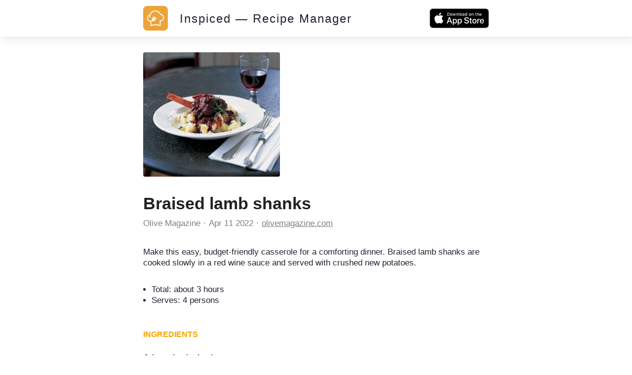

--- FILE ---
content_type: application/javascript
request_url: https://inspiced.co/assets/public_note-c73a202325926da40a42bcffe3c833211e3217eef909981d1e083952916f1029.js
body_size: -112
content:
(function() {
  document.addEventListener('click', function(event) {
    var container, new_scroll_position, roll, target;
    if (event.target.closest('[data-scroll="back"]') != null) {
      target = event.target;
      container = target.closest('[data-component="PhotoRoll"]');
      roll = container.querySelector('[data-roll]');
      new_scroll_position = roll.scrollLeft - ((container.offsetWidth / 3) * 2);
      roll.scrollTo({
        left: new_scroll_position,
        behavior: 'smooth'
      });
    }
    if (event.target.closest('[data-scroll="forward"]') != null) {
      target = event.target;
      container = target.closest('[data-component="PhotoRoll"]');
      roll = container.querySelector('[data-roll]');
      new_scroll_position = roll.scrollLeft + ((container.offsetWidth / 3) * 2);
      roll.scrollTo({
        left: new_scroll_position,
        behavior: 'smooth'
      });
    }
    if (event.target.matches('img[data-pop-up]')) {
      return window.open(event.target.getAttribute('src'), 'image_tab');
    }
  });

  window.addEventListener('load', function(event) {
    return document.querySelectorAll('img[data-deferred-src]').forEach(function(img) {
      return img.setAttribute('src', img.getAttribute('data-deferred-src'));
    });
  });

}).call(this);
